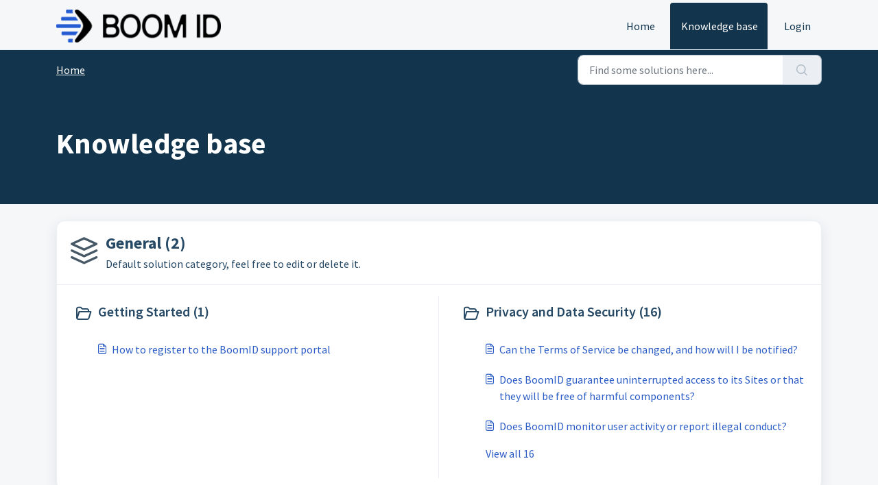

--- FILE ---
content_type: text/html; charset=utf-8
request_url: https://support.boomid.io/support/solutions
body_size: 5834
content:
<!DOCTYPE html>
<html lang="en" data-date-format="non_us" dir="ltr">

<head>

  <meta name="csrf-param" content="authenticity_token" />
<meta name="csrf-token" content="v6oBcTmgFdheeGPJjIm01ZCLGQl5niVHwu4ueKTJOHmJhrDKoAIS+uVuMoaMgIhjRcqt452nvkNCMo/3s1E+Mw==" />

  <link rel='shortcut icon' href='https://s3.amazonaws.com/cdn.freshdesk.com/data/helpdesk/attachments/production/73176436910/fav_icon/jWikUYALcPqXbq86d4uBjfeSxZ_Q-YqIWA.png' />

  <!-- Title for the page -->
<title> Solutions :  </title>

<!-- Meta information -->

      <meta charset="utf-8" />
      <meta http-equiv="X-UA-Compatible" content="IE=edge,chrome=1" />
      <meta name="description" content= "" />
      <meta name="author" content= "" />
       <meta property="og:title" content="Solutions" />  <meta property="og:url" content="https://support.boomid.io/support/solutions" />  <meta property="og:image" content="https://s3.amazonaws.com/cdn.freshdesk.com/data/helpdesk/attachments/production/73180566883/logo/6QZ3Bj7Bu-GuAr_W1OyTpiO4KX4zhoOtxA.png?X-Amz-Algorithm=AWS4-HMAC-SHA256&amp;amp;X-Amz-Credential=AKIAS6FNSMY2XLZULJPI%2F20260119%2Fus-east-1%2Fs3%2Faws4_request&amp;amp;X-Amz-Date=20260119T185827Z&amp;amp;X-Amz-Expires=604800&amp;amp;X-Amz-SignedHeaders=host&amp;amp;X-Amz-Signature=2e63a05d718558d2e01ed207659d1a7e450ed999313700c7a4a1839f1c53441c" />  <meta property="og:site_name" content="BoomID" />  <meta property="og:type" content="article" />  <meta name="twitter:title" content="Solutions" />  <meta name="twitter:url" content="https://support.boomid.io/support/solutions" />  <meta name="twitter:image" content="https://s3.amazonaws.com/cdn.freshdesk.com/data/helpdesk/attachments/production/73180566883/logo/6QZ3Bj7Bu-GuAr_W1OyTpiO4KX4zhoOtxA.png?X-Amz-Algorithm=AWS4-HMAC-SHA256&amp;amp;X-Amz-Credential=AKIAS6FNSMY2XLZULJPI%2F20260119%2Fus-east-1%2Fs3%2Faws4_request&amp;amp;X-Amz-Date=20260119T185827Z&amp;amp;X-Amz-Expires=604800&amp;amp;X-Amz-SignedHeaders=host&amp;amp;X-Amz-Signature=2e63a05d718558d2e01ed207659d1a7e450ed999313700c7a4a1839f1c53441c" />  <meta name="twitter:card" content="summary" />  <link rel="canonical" href="https://support.boomid.io/support/solutions" /> 

<!-- Responsive setting -->
<link rel="apple-touch-icon" href="https://s3.amazonaws.com/cdn.freshdesk.com/data/helpdesk/attachments/production/73176436910/fav_icon/jWikUYALcPqXbq86d4uBjfeSxZ_Q-YqIWA.png" />
        <link rel="apple-touch-icon" sizes="72x72" href="https://s3.amazonaws.com/cdn.freshdesk.com/data/helpdesk/attachments/production/73176436910/fav_icon/jWikUYALcPqXbq86d4uBjfeSxZ_Q-YqIWA.png" />
        <link rel="apple-touch-icon" sizes="114x114" href="https://s3.amazonaws.com/cdn.freshdesk.com/data/helpdesk/attachments/production/73176436910/fav_icon/jWikUYALcPqXbq86d4uBjfeSxZ_Q-YqIWA.png" />
        <link rel="apple-touch-icon" sizes="144x144" href="https://s3.amazonaws.com/cdn.freshdesk.com/data/helpdesk/attachments/production/73176436910/fav_icon/jWikUYALcPqXbq86d4uBjfeSxZ_Q-YqIWA.png" />
        <meta name="viewport" content="width=device-width, initial-scale=1.0, maximum-scale=5.0, user-scalable=yes" /> 

  <link rel="icon" href="https://s3.amazonaws.com/cdn.freshdesk.com/data/helpdesk/attachments/production/73176436910/fav_icon/jWikUYALcPqXbq86d4uBjfeSxZ_Q-YqIWA.png" />

  <link rel="stylesheet" href="/assets/cdn/portal/styles/theme.css?FD003" nonce="NpaVMgk4hseH7uXvRVAP0A=="/>

  <style type="text/css" nonce="NpaVMgk4hseH7uXvRVAP0A=="> /* theme */ .portal--light {
              --fw-body-bg: #F5F7F9;
              --fw-header-bg: #F5F7F9;
              --fw-header-text-color: #12344D;
              --fw-helpcenter-bg: #12344D;
              --fw-helpcenter-text-color: #FFFFFF;
              --fw-footer-bg: #12344D;
              --fw-footer-text-color: #FFFFFF;
              --fw-tab-active-color: #12344D;
              --fw-tab-active-text-color: #FFFFFF;
              --fw-tab-hover-color: #FFFFFF;
              --fw-tab-hover-text-color: #12344D;
              --fw-btn-background: #FFFFFF;
              --fw-btn-text-color: #12344D;
              --fw-btn-primary-background: #12344D;
              --fw-btn-primary-text-color: #FFFFFF;
              --fw-baseFont: Source Sans Pro;
              --fw-textColor: #264966;
              --fw-headingsFont: Source Sans Pro;
              --fw-linkColor: #2C5CC5;
              --fw-linkColorHover: #021519;
              --fw-inputFocusRingColor: #EBEFF3;
              --fw-formInputFocusColor: #EBEFF3;
              --fw-card-bg: #FFFFFF;
              --fw-card-fg: #264966;
              --fw-card-border-color: #EBEFF3;
              --fw-nonResponsive: #F5F7F9;
              --bs-body-font-family: Source Sans Pro;
    } </style>

  <link href='https://fonts.googleapis.com/css?family=Source+Sans+Pro:regular,italic,600,700,700italic' rel='stylesheet' type='text/css' nonce='NpaVMgk4hseH7uXvRVAP0A=='>

  <script type="text/javascript" nonce="NpaVMgk4hseH7uXvRVAP0A==">
    window.cspNonce = "NpaVMgk4hseH7uXvRVAP0A==";
  </script>

  <script src="/assets/cdn/portal/scripts/nonce.js" nonce="NpaVMgk4hseH7uXvRVAP0A=="></script>

  <script src="/assets/cdn/portal/vendor.js" nonce="NpaVMgk4hseH7uXvRVAP0A=="></script>

  <script src="/assets/cdn/portal/scripts/head.js" nonce="NpaVMgk4hseH7uXvRVAP0A=="></script>

  <script type="text/javascript" nonce="NpaVMgk4hseH7uXvRVAP0A==">
      window.store = {};
window.store = {
  assetPath: "/assets/cdn/portal/",
  defaultLocale: "en",
  currentLocale: "en",
  currentPageName: "solution_home",
  portal: {"id":73000000155,"name":"BoomID","product_id":null},
  portalAccess: {"hasSolutions":true,"hasForums":false,"hasTickets":false,"accessCount":1},
  account: {"id":2074470,"name":"BoomID","time_zone":"Central Time (US & Canada)","companies":[]},
  vault_service: {"url":"https://vault-service.freshworks.com/data","max_try":2,"product_name":"fd"},
  blockedExtensions: "",
  allowedExtensions: "",
  search: {"all":"/support/search","solutions":"/support/search/solutions","topics":"/support/search/topics","tickets":"/support/search/tickets"},
  portalLaunchParty: {
    enableStrictSearch: false,
    ticketFragmentsEnabled: false,
    homepageNavAccessibilityEnabled: false,
    channelIdentifierFieldsEnabled: false,
  },



    freshchat: {"token":"faf08c04-e659-475d-9179-1c4fb1faa5ed","visitor_widget_host_url":"https://wchat.freshchat.com","csp_nonce":"NpaVMgk4hseH7uXvRVAP0A=="},


    marketplace: {"token":"eyJ0eXAiOiJKV1QiLCJhbGciOiJIUzI1NiJ9.[base64].ZYRfzWQRJhM4RAHCN8nWtEtteQR62ptogt62zfEExKo","data_pipe_key":"634cd594466a52fa53c54b5b34779134","region":"us","org_domain":"boomid-org.myfreshworks.com"},

  pod: "us-east-1",
  region: "US",
};
  </script>


</head>

<body class="portal portal--light  ">
  
  <header class="container-fluid px-0 fw-nav-wrapper fixed-top">
  <section class="bg-light container-fluid">
    <div class="container">
      <a  id="" href="#fw-main-content" class="visually-hidden visually-hidden-focusable p-8 my-12 btn btn-outline-primary"

>Skip to main content</a>
    </div>
  </section>

  
    <section class="container">
      <nav class="navbar navbar-expand-xl navbar-light px-0 py-8 pt-xl-4 pb-xl-0">
        

    <a class="navbar-brand d-flex align-items-center" href="/support/home">
      <img data-src="https://s3.amazonaws.com/cdn.freshdesk.com/data/helpdesk/attachments/production/73180566883/logo/6QZ3Bj7Bu-GuAr_W1OyTpiO4KX4zhoOtxA.png" loading="lazy" alt="Freshworks Logo" class="lazyload d-inline-block align-top me-4 fw-brand-logo" />
      <div class="fs-22 semi-bold fw-brand-name ms-4" title=""></div>
   </a>


        <button class="navbar-toggler collapsed" type="button" data-bs-toggle="collapse" data-bs-target="#navbarContent" aria-controls="navbarContent" aria-expanded="false" aria-label="Toggle navigation" id="navbarContentToggler">
  <span class="icon-bar"></span>
  <span class="icon-bar"></span>
  <span class="icon-bar"></span>
</button>

        <div class="collapse navbar-collapse" id="navbarContent">
          <ul class="navbar-nav ms-auto mt-64 mt-xl-0">
            
              <li class="nav-item ">
                <a href="/support/home" class="nav-link">
                  <span class="d-md-none icon-home"></span> Home
                </a>
              </li>
            
              <li class="nav-item active">
                <a href="/support/solutions" class="nav-link">
                  <span class="d-md-none icon-solutions"></span> Knowledge base
                </a>
              </li>
            
            <li class="nav-item no-hover">
             
            </li>
          </ul>
          <ul class="navbar-nav flex-row align-items-center ps-8 fw-nav-dropdown-wrapper">
            

    <li class="nav-item no-hover fw-login">
      <a  id="" href="/support/login" class="nav-link pe-8"

>Login</a>
    </li>
    


            <li class="nav-item dropdown no-hover ms-auto">
             
            </li>
          </ul>
        </div>
      </nav>
    </section>
    <div class="nav-overlay d-none"></div>
  
</header>



<main class="fw-main-wrapper" id="fw-main-content">
    <section class="fw-sticky fw-searchbar-wrapper">
    <div class="container">
      <div class="row align-items-center py-8">
        <div class="col-md-6">
          <nav aria-label="breadcrumb">
    <ol class="breadcrumb">
        
          
            
              <li class="breadcrumb-item"><a href="/support/home">Home</a></li>
            
          
            
              <li class="breadcrumb-item breadcrumb-active-item d-lg-none" aria-current="page">Knowledge base</li>
            
          
        
    </ol>
</nav>

        </div>
        <div class="col-md-4 ms-auto">
          
<form action="/support/search/solutions" id="fw-search-form" data-current-tab="solutions">
  <div class="form-group fw-search  my-0">
    <div class="input-group">
      <input type="text" class="form-control" id="searchInput" name="term" value="" placeholder="Find some solutions here..." autocomplete="off" aria-label="Find some solutions here...">
      <button class="btn px-20 input-group-text" id="btnSearch" type="submit" aria-label="Search"><span class="icon-search"></span></button>
    </div>

    <div class="visually-hidden">
      <span id="srSearchUpdateMessage" aria-live="polite"></span>
    </div>

    <div class="fw-autocomplete-wrapper box-shadow bg-light br-8 p-16 d-none">
      <div class="fw-autocomplete-header " role="tablist">
        <button class="fw-search-tab " data-tab="all" role="tab" aria-selected="false">
          All
        </button>
        
          <button class="fw-search-tab fw-active-search-tab" data-tab="solutions" role="tab" aria-selected="true">
            Articles
          </button>
        
        
        
      </div>

      <div class="fw-loading my-80 d-none"></div>

      <div class="fw-autocomplete-focus">

        <div class="fw-recent-search">
          <div class="fw-recent-title d-none row align-items-center">
            <div class="col-8 fs-20 semi-bold"><span class="icon-recent me-8"></span>Recent Searches</div>
            <div class="col-4 px-0 text-end"><button class="btn btn-link fw-clear-all">Clear all</button></div>
          </div>
          <p class="ps-32 fw-no-recent-searches mb-16 d-none">No recent searches</p>
          <ul class="fw-no-bullet fw-recent-searches mb-16 d-none"></ul>
        </div>

        <div class="fw-popular-articles-search">
          <p class="fs-20 semi-bold fw-popular-title d-none"><span class="icon-article me-8"></span> Popular Articles</p>
          <ul class="fw-no-bullet fw-popular-topics d-none"></ul>
        </div>

        <div class="fw-solutions-search-results fw-results d-none">
          <hr class="mt-24" />
          <div class="fw-solutions-search-results-title row align-items-center">
            <div class="col-8 fs-20 semi-bold"><span class="icon-article me-8"></span>Articles</div>
            <div class="col-4 px-0 text-end"><a class="btn btn-link fw-view-all fw-solutions-view-all" href="/support/search/solutions">View all</a></div>
          </div>
          <ul class="fw-no-bullet fw-search-results fw-solutions-search-results-container"></ul>
        </div>

        <div class="fw-topics-search-results fw-results d-none">
          <hr class="mt-24" />
          <div class="fw-topics-search-results-title row align-items-center">
            <div class="col-8 fs-20 semi-bold"><span class="icon-topic me-8"></span>Topics</div>
            <div class="col-4 px-0 text-end"><a class="btn btn-link fw-view-all fw-topics-view-all" href="/support/search/topics">View all</a></div>
          </div>
          <ul class="fw-no-bullet fw-search-results fw-topics-search-results-container"></ul>
        </div>

        <div class="fw-tickets-search-results fw-results d-none">
          <hr class="mt-24" />
          <div class="fw-tickets-search-results-title row align-items-center">
            <div class="col-8 fs-20 semi-bold"><span class="icon-ticket me-8"></span>Tickets</div>
            <div class="col-4 px-0 text-end"><a class="btn btn-link fw-view-all fw-tickets-view-all" href="/support/search/tickets">View all</a></div>
          </div>
          <ul class="fw-no-bullet fw-search-results fw-tickets-search-results-container"></ul>
        </div>
      </div>

      <div class="fw-autocomplete-noresults d-none text-center py-40">
        <img src="/assets/cdn/portal/images/no-results.png" class="img-fluid fw-no-results-img" alt="no results" />
        <p class="mt-24 text-secondary">Sorry! nothing found for <br /> <span id="input_term"></span></p>
      </div>
    </div>
  </div>
</form>

        </div>
      </div>
    </div>
  </section>
  <section class="container-fluid px-0 fw-page-title-wrapper">
    <div class="container">
      <div class="py-24 py-lg-60 mx-0 fw-search-meta-info g-0">
        <div class="text-start">
          <h1 class="fw-page-title">Knowledge base</h1>
        </div>
      </div>
    </div>
  </section>

  <section class="container-fluid px-0 py-24">
    <div class="container">
       <div class="alert alert-with-close notice hide" id="noticeajax"></div> 
      
        
          <section class="row fw-category-wrapper box-shadow br-12 mx-0 g-0 bg-light">
            <div class="col-12 fw-section-heading align-items-center">
              
                <div class="fw-icon-holder pe-12">
                  <span class="icon-category"></span>
                </div>
              
              <div class="info">
                <h2>
                 <a  id="" href="/support/solutions/73000000838" class=""

>General (2)</a>
                </h2>
                <p>Default solution category, feel free to edit or delete it.</p>
              </div>
            </div>

            <div class="row mx-0 fw-section-content g-0">
              
                
                  <div class="col-md-6 fw-folder">
                    <div class="fs-20 mb-24 semi-bold">
                     <a  id="" href="/support/solutions/folders/73000001243" class="fw-heading d-flex"

    role = "heading"

    aria-level = "1"

><div class='fw-folder-icon text-center pt-4 me-8'><span class='icon-folder'></span></div><div class='line-clamp-2' role='link'> Getting Started (1)</div></a>
                    </div>
                    <ul class="fw-no-bullet ms-36">
                      
                        <li>
                         <a  id="" href="/support/solutions/articles/73000637760-how-to-register-to-the-boomid-support-portal" class="d-flex"

><div class='pe-8'><span class='icon-article'></span></div><div class='line-clamp-2' role='link'>How to register to the BoomID support portal</div></a>
                        </li>
                      
                    </ul>
                    
                  </div>
                
              
                
                  <div class="col-md-6 fw-folder">
                    <div class="fs-20 mb-24 semi-bold">
                     <a  id="" href="/support/solutions/folders/73000574327" class="fw-heading d-flex"

    role = "heading"

    aria-level = "1"

><div class='fw-folder-icon text-center pt-4 me-8'><span class='icon-folder'></span></div><div class='line-clamp-2' role='link'> Privacy and Data Security (16)</div></a>
                    </div>
                    <ul class="fw-no-bullet ms-36">
                      
                        <li>
                         <a  id="" href="/support/solutions/articles/73000657959-can-the-terms-of-service-be-changed-and-how-will-i-be-notified-" class="d-flex"

><div class='pe-8'><span class='icon-article'></span></div><div class='line-clamp-2' role='link'>Can the Terms of Service be changed, and how will I be notified?</div></a>
                        </li>
                      
                        <li>
                         <a  id="" href="/support/solutions/articles/73000657960-does-boomid-guarantee-uninterrupted-access-to-its-sites-or-that-they-will-be-free-of-harmful-componen" class="d-flex"

><div class='pe-8'><span class='icon-article'></span></div><div class='line-clamp-2' role='link'>Does BoomID guarantee uninterrupted access to its Sites or that they will be free of harmful components?</div></a>
                        </li>
                      
                        <li>
                         <a  id="" href="/support/solutions/articles/73000657962-does-boomid-monitor-user-activity-or-report-illegal-conduct-" class="d-flex"

><div class='pe-8'><span class='icon-article'></span></div><div class='line-clamp-2' role='link'>Does BoomID monitor user activity or report illegal conduct?</div></a>
                        </li>
                      
                    </ul>
                    
                      <a  id="" href="/support/solutions/folders/73000574327" class="ms-36 my-16 d-block"

>View all 16</a>
                    
                  </div>
                
              
            </div>
          </section>
        
      
        
      
        
      
        
      
        
      
    </div>
  </section>

</main>


 <footer class="container-fluid px-0">
   <section class="fw-contact-info">
     <p class="fw-contacts">
       
     </p>
   </section>
   <section class="fw-credit">
     <nav class="fw-laws">
        <span class="copyright-text">Helpdesk Software by</span>
<a  id="" href="https://www.freshworks.com/freshdesk/?utm_source=portal&utm_medium=reflink&utm_campaign=portal_reflink" class="fw-branding"

    target = "_blank"

>Freshdesk</a>
        <a  id="" href="" class="cookie-link"

    data-bs-toggle = "modal"

    data-bs-target = "#portal-cookie-info"

>Cookie policy</a>

<div class="modal fade" id="portal-cookie-info" tabindex="-1" role="dialog" aria-labelledby="portal-cookie-info" aria-hidden="true">
  <div class="modal-dialog" role="document">
    <div class="modal-content">
      <div class="modal-header">
          <h3 class="cookie-header">Why we love Cookies</h3>
          <button
  type="button"
  class="btn btn-close "
  
  
    data-bs-dismiss = "modal"
  
    aria-label = "Close"
  
  >
  
</button>
      </div>
      <div class="modal-body">
        <p>We use cookies to try and give you a better experience in Freshdesk. </p>
        <p>You can learn more about what kind of cookies we use, why, and how from our <a class='privacy-link' href='https://www.freshworks.com/privacy/' target='_blank'>Privacy policy</a>. If you hate cookies, or are just on a diet, you can disable them altogether too. Just note that the Freshdesk service is pretty big on some cookies (we love the choco-chip ones), and some portions of Freshdesk may not work properly if you disable cookies. </p>
        <p>We’ll also assume you agree to the way we use cookies and are ok with it as described in our <a class='privacy-link' href='https://www.freshworks.com/privacy/' target='_blank'>Privacy policy</a>, unless you choose to disable them altogether through your browser. </p>
      </div>
    </div>
  </div>
</div>
        
        
     </nav>
   </section>
 </footer>


  

  <div class="modal-backdrop fade d-none" id="overlay"></div>

  <script src="/assets/cdn/portal/scripts/bottom.js" nonce="NpaVMgk4hseH7uXvRVAP0A=="></script>

  <script src="/assets/cdn/portal/scripts/locales/en.js" nonce="NpaVMgk4hseH7uXvRVAP0A=="></script>


    <script src="/assets/cdn/portal/scripts/marketplace.js" nonce="NpaVMgk4hseH7uXvRVAP0A==" async></script>


  <script src="/assets/cdn/portal/scripts/integrations.js"  nonce="NpaVMgk4hseH7uXvRVAP0A==" async></script>
  





</body>

</html>